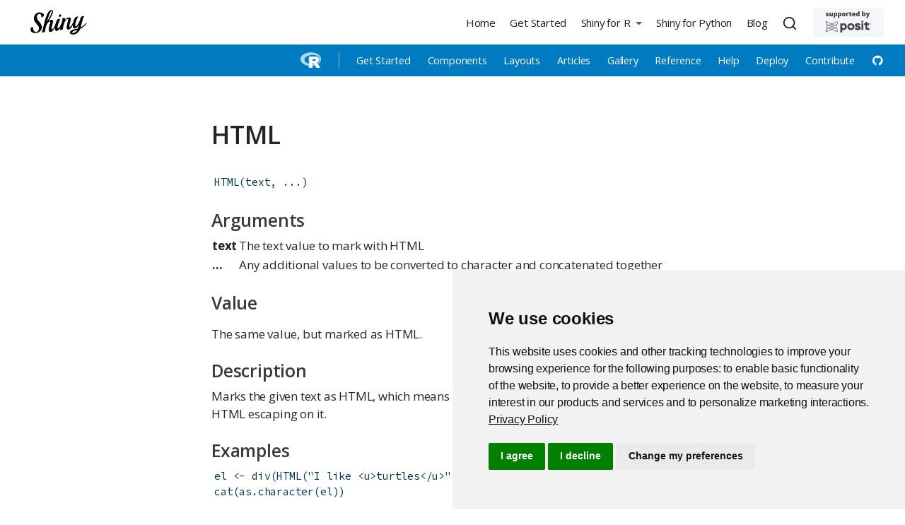

--- FILE ---
content_type: text/html; charset=UTF-8
request_url: https://shiny.posit.co/r/reference/shiny/1.0.5/html.html
body_size: 8135
content:
<!DOCTYPE html>
<html xmlns="http://www.w3.org/1999/xhtml" lang="en" xml:lang="en"><head>

<meta charset="utf-8">
<meta name="generator" content="quarto-1.4.557">

<meta name="viewport" content="width=device-width, initial-scale=1.0, user-scalable=yes">


<title>HTML</title>
<style>
code{white-space: pre-wrap;}
span.smallcaps{font-variant: small-caps;}
div.columns{display: flex; gap: min(4vw, 1.5em);}
div.column{flex: auto; overflow-x: auto;}
div.hanging-indent{margin-left: 1.5em; text-indent: -1.5em;}
ul.task-list{list-style: none;}
ul.task-list li input[type="checkbox"] {
  width: 0.8em;
  margin: 0 0.8em 0.2em -1em; /* quarto-specific, see https://github.com/quarto-dev/quarto-cli/issues/4556 */ 
  vertical-align: middle;
}
</style>


<script src="../../../../site_libs/quarto-nav/quarto-nav.js"></script>
<script src="../../../../site_libs/quarto-nav/headroom.min.js"></script>
<script src="../../../../site_libs/clipboard/clipboard.min.js"></script>
<script src="../../../../site_libs/quarto-search/autocomplete.umd.js"></script>
<script src="../../../../site_libs/quarto-search/fuse.min.js"></script>
<script src="../../../../site_libs/quarto-search/quarto-search.js"></script>
<meta name="quarto:offset" content="../../../../">
<link href="../../../../favicon.png" rel="icon" type="image/png">
<script src="../../../../site_libs/quarto-html/quarto.js"></script>
<script src="../../../../site_libs/quarto-html/popper.min.js"></script>
<script src="../../../../site_libs/quarto-html/tippy.umd.min.js"></script>
<link href="../../../../site_libs/quarto-html/tippy.css" rel="stylesheet">
<link href="../../../../site_libs/quarto-html/quarto-syntax-highlighting.css" rel="stylesheet" id="quarto-text-highlighting-styles">
<script src="../../../../site_libs/bootstrap/bootstrap.min.js"></script>
<link href="../../../../site_libs/bootstrap/bootstrap-icons.css" rel="stylesheet">
<link href="../../../../site_libs/bootstrap/bootstrap.min.css" rel="stylesheet" id="quarto-bootstrap" data-mode="light">
<script id="quarto-search-options" type="application/json">{
  "location": "navbar",
  "copy-button": false,
  "collapse-after": 3,
  "panel-placement": "end",
  "type": "overlay",
  "limit": 50,
  "keyboard-shortcut": [
    "f",
    "/",
    "s"
  ],
  "show-item-context": false,
  "language": {
    "search-no-results-text": "No results",
    "search-matching-documents-text": "matching documents",
    "search-copy-link-title": "Copy link to search",
    "search-hide-matches-text": "Hide additional matches",
    "search-more-match-text": "more match in this document",
    "search-more-matches-text": "more matches in this document",
    "search-clear-button-title": "Clear",
    "search-text-placeholder": "",
    "search-detached-cancel-button-title": "Cancel",
    "search-submit-button-title": "Submit",
    "search-label": "Search"
  }
}</script>
<style>html{ scroll-behavior: smooth; }</style>
<!-- Google Tag Manager -->
<script>
  (function(w,d,s,l,i){w[l]=w[l]||[];w[l].push({'gtm.start': new Date().getTime(),event:'gtm.js'});var f=d.getElementsByTagName(s)[0],j=d.createElement(s),dl=l!='dataLayer'?'&l='+l:'';j.async=true;j.src='https://www.googletagmanager.com/gtm.js?id='+i+dl;f.parentNode.insertBefore(j,f);})(window,document,'script','dataLayer','GTM-KHBDBW7');
</script>
<!-- End Google Tag Manager -->

<!-- Add rel="noopener noreferrer" to each target="_blank" -->
<script type="text/javascript">
  window.addEventListener("load",() =>
    [...document.querySelectorAll("a[target=_blank]")]
      .forEach(lnk => lnk.setAttribute("rel", "noopener noreferrer"))
  );
</script>
<!-- End Add rel="noopener noreferrer" to each target="_blank" -->

<link href="../../../../_lib/font-awesome/css/all.css" rel="stylesheet" type="text/css">


<!-- Shinylive functionality in Components section -->


<script type="text/javascript">
  (function () {
    function addShinyliveEditLinks() {
      const codeWithLink = document.querySelectorAll(
        ".sourceCode[data-shinylive]"
      );
      codeWithLink.forEach((el) => {
        el.classList.add("code-with-shinylive-link");
        const url = el.dataset.shinylive;

        // <a class="edit-shinylive-button btn btn-link" href="<%= app.shinylive %>" data-bs-toggle="tooltip" data-bs-title="Edit in Shinylive" data-bs-placement="bottom">
        //  <i class="bi bi-lightning-fill"></i> <span class="visually-hidden">Edit in Shinylive</span>
        // </a>

        const link = document.createElement("a");
        link.classList.add("edit-shinylive-button", "btn", "btn-link");
        link.href = url;
        link.dataset.bsToggle = "tooltip";
        link.dataset.bsTitle = "Edit in Shinylive";
        link.dataset.bsPlacement = "bottom";

        const icon = document.createElement("i");
        icon.classList.add("bi", "bi-lightning-fill");
        link.appendChild(icon);

        const span = document.createElement("span");
        span.classList.add("visually-hidden");
        span.innerText = "Edit in Shinylive";
        link.appendChild(span);

        const btnCopy = el.querySelector(".code-copy-button");
        if (btnCopy) {
          btnCopy.parentElement.appendChild(link);
        } else {
          if (el.matches("pre")) {
            el.appendChild(link);
          } else {
            el.querySelector("pre").appendChild(link);
          }
        }

        if (window.bootstrap?.Tooltip) {
          new bootstrap.Tooltip(link);
        }
        el.removeAttribute("data-shinylive");
      });
    }

    function addWhatsShinyExpressTooltip() {
      const tooltipContents = `<p><strong>Shiny Express</strong> is a new, streamlined way to write a Shiny app.</p>
    <p><strong>Shiny Core</strong> refers to the original, functional Shiny syntax, which is still a great way to write Shiny apps.</p>
    <p class="fw-600" style="font-size:0.85em;"><a href="https://shiny.posit.co/blog/posts/shiny-express/">Read more <i class="bi bi-chevron-right align-text-top"></i></a></p>`;

      const tooltipDisplay = `<i class="bi bi-question-circle-fill d-inline d-sm-none"></i><span class="d-none d-sm-inline">What's this?</span>`;

      document
        .querySelectorAll(".panel-tabset.shiny-mode-tabset")
        .forEach(function (tabset) {
          const trigger = document.createElement("div");
          trigger.classList.add("what-shiny-express", "text-white");
          trigger.tabIndex = 0;
          trigger.innerHTML = tooltipDisplay;
          tabset.appendChild(trigger);

          if (!window.bootstrap?.Popover) {
            return;
          }

          new window.bootstrap.Popover(trigger, {
            html: true,
            title: "Express vs Core",
            content: tooltipContents,
            placement: "auto",
            trigger: "focus",
            container: tabset,
          });
        });
    }

    function handlePanelVariants() {
      document.querySelectorAll(".panel-pills > .nav").forEach((x) => {
        x.classList.remove("nav-tabs");
        x.classList.add("nav-pills");
      });
      document.querySelectorAll(".panel-underline > .nav").forEach((x) => {
        x.classList.remove("nav-tabs");
        x.classList.add("nav-underline");
      });
      document.querySelectorAll(".shiny-mode-tabset > .nav").forEach((x) => {
        x.classList.remove("nav-tabs");
        x.classList.add("nav-underline");
      });
    }

    function onLoad() {
      addShinyliveEditLinks();
      addWhatsShinyExpressTooltip();
      handlePanelVariants();
    }

    document.readyState === "loading"
      ? document.addEventListener("DOMContentLoaded", onLoad)
      : onLoad();
  })();
</script>
<script src="https://cdn.jsdelivr.net/gh/posit-dev/supported-by-posit/js/badge.min.js" data-light-bg="#F4F6F9" data-light-text="#404041" data-light-lt="#404041" data-light-gt="#404041" data-dark-bg="#333333" data-dark-lt="#ffffff" data-dark-gt="#ffffff"></script>


<link rel="stylesheet" href="../../../secondary-menu.css">
<meta property="og:title" content="HTML">
<meta property="og:description" content="Shiny is a package that makes it easy to create interactive web apps using R and Python.">
<meta property="og:image" content="https://shiny.posit.co/images/shiny-thumb.png">
<meta property="og:site_name" content="Shiny">
<meta property="og:locale" content="en_US">
<meta name="twitter:title" content="Shiny">
<meta name="twitter:description" content="Shiny is a package that makes it easy to create interactive web apps using R and Python.">
<meta name="twitter:image" content="https://shiny.posit.co/images/shiny-thumb.png">
<meta name="twitter:card" content="summary_large_image">
</head>

<body class="nav-fixed fullcontent">

<div id="quarto-search-results"></div>
  <header id="quarto-header" class="headroom fixed-top">
    <nav class="navbar navbar-expand-lg " data-bs-theme="dark">
      <div class="navbar-container container-fluid">
      <div class="navbar-brand-container mx-auto">
    <a href="../../../../index.html" class="navbar-brand navbar-brand-logo">
    <img src="../../../../images/shiny-solo.png" alt="Shiny logo." class="navbar-logo">
    </a>
  </div>
            <div id="quarto-search" class="" title="Search"></div>
          <button class="navbar-toggler" type="button" data-bs-toggle="collapse" data-bs-target="#navbarCollapse" aria-controls="navbarCollapse" aria-expanded="false" aria-label="Toggle navigation" onclick="if (window.quartoToggleHeadroom) { window.quartoToggleHeadroom(); }">
  <span class="navbar-toggler-icon"></span>
</button>
          <div class="collapse navbar-collapse" id="navbarCollapse">
            <ul class="navbar-nav navbar-nav-scroll ms-auto">
  <li class="nav-item">
    <a class="nav-link" href="../../../../index.html"> 
<span class="menu-text">Home</span></a>
  </li>  
  <li class="nav-item">
    <a class="nav-link" href="../../../../getstarted.html"> 
<span class="menu-text">Get Started</span></a>
  </li>  
  <li class="nav-item dropdown ">
    <a class="nav-link dropdown-toggle" href="#" id="nav-menu-shiny-for-r" role="button" data-bs-toggle="dropdown" aria-expanded="false">
 <span class="menu-text">Shiny for R</span>
    </a>
    <ul class="dropdown-menu dropdown-menu-end" aria-labelledby="nav-menu-shiny-for-r">    
        <li class="dropdown-header"><img src="../../../../images/r-light.png" class="navbar-sub-logo img-fluid" alt="The R language logo"></li>
        <li>
    <a class="dropdown-item" href="../../../../r/getstarted/">
 <span class="dropdown-text">Get Started</span></a>
  </li>  
        <li>
    <a class="dropdown-item" href="../../../../r/components/">
 <span class="dropdown-text">Components</span></a>
  </li>  
        <li>
    <a class="dropdown-item" href="../../../../r/layouts/">
 <span class="dropdown-text">Layouts</span></a>
  </li>  
        <li>
    <a class="dropdown-item" href="../../../../r/articles/index.html">
 <span class="dropdown-text">Articles</span></a>
  </li>  
        <li>
    <a class="dropdown-item" href="../../../../r/gallery/index.html">
 <span class="dropdown-text">Gallery</span></a>
  </li>  
        <li>
    <a class="dropdown-item" href="../../../../r/reference/shiny">
 <span class="dropdown-text">Reference</span></a>
  </li>  
        <li>
    <a class="dropdown-item" href="../../../../r/help.html">
 <span class="dropdown-text">Help</span></a>
  </li>  
        <li>
    <a class="dropdown-item" href="../../../../r/deploy.html">
 <span class="dropdown-text">Deploy</span></a>
  </li>  
        <li>
    <a class="dropdown-item" href="../../../../r/contribute.html">
 <span class="dropdown-text">Contribute</span></a>
  </li>  
        <li>
    <a class="dropdown-item" href="https://github.com/rstudio/shiny" target="_blank"><i class="bi bi-github" role="img">
</i> 
 <span class="dropdown-text"></span></a>
  </li>  
    </ul>
  </li>
  <li class="nav-item">
    <a class="nav-link" href="https://shiny.posit.co/py/" target="_blank"> 
<span class="menu-text">Shiny for Python</span></a>
  </li>  
  <li class="nav-item">
    <a class="nav-link" href="../../../../blog/index.html"> 
<span class="menu-text">Blog</span></a>
  </li>  
</ul>
          </div> <!-- /navcollapse -->
          <div class="quarto-navbar-tools">
</div>
      </div> <!-- /container-fluid -->
    </nav>
</header>
<!-- content -->
<div id="quarto-content" class="quarto-container page-columns page-rows-contents page-layout-article page-navbar">
<!-- sidebar -->
<!-- margin-sidebar -->
    
<!-- main -->
<main class="content" id="quarto-document-content">
<!-- Google Tag Manager (noscript) -->
 <noscript><iframe src="https://www.googletagmanager.com/ns.html?id=GTM-KHBDBW7" height="0" width="0" style="display:none;visibility:hidden"></iframe></noscript>
<!-- End Google Tag Manager (noscript) -->

<header id="title-block-header" class="quarto-title-block default">
<div class="quarto-title">
<h1 class="title">HTML</h1>
</div>



<div class="quarto-title-meta">

    
  
    
  </div>
  


</header>



<pre class="code"><code class="r"><span class="functioncall"><a href='HTML.html'>HTML</a></span><span class="keyword">(</span><span class="symbol">text</span><span class="keyword">,</span> <span class="symbol">...</span><span class="keyword">)</span></code></pre>

<h3 data-swiftype-index="false">Arguments</h3>
<table class="arguments">
  <tr>
    <th>text</th>
    <td>The text value to mark with HTML</td>
  </tr>
  <tr>
    <th>...</th>
    <td>Any additional values to be converted to character and
concatenated together</td>
  </tr>
</table>

<div data-section="Value">
  <h3 data-swiftype-index="false">Value</h3>

  <p><dl>
The same value, but marked as HTML.
</dl></p>

</div>

<div data-section="Description">
  <h3 data-swiftype-index="false">Description</h3>

  <p>Marks the given text as HTML, which means the <a href='tag.html'>tag</a> functions will know
not to perform HTML escaping on it.</p>

</div>

<h3 id="examples" data-swiftype-index="false">Examples</h3>
<pre class="examples"><code class="r"><div class='input'><span class="symbol">el</span> <span class="assignement">&lt;-</span> <span class="functioncall"><a href='builder.html'>div</a></span><span class="keyword">(</span><span class="functioncall"><a href='HTML.html'>HTML</a></span><span class="keyword">(</span><span class="string">"I like &lt;u&gt;turtles&lt;/u&gt;"</span><span class="keyword">)</span><span class="keyword">)</span>
<span class="functioncall"><a href='http://www.rdocumentation.org/packages/base/topics/cat'>cat</a></span><span class="keyword">(</span><span class="functioncall"><a href='http://www.rdocumentation.org/packages/base/topics/character'>as.character</a></span><span class="keyword">(</span><span class="symbol">el</span><span class="keyword">)</span><span class="keyword">)</span></div>
<div class='output'>&lt;div&gt;I like &lt;u&gt;turtles&lt;/u&gt;&lt;/div&gt;</div></code></pre>
<!-- <ul>
  <li>HTML</li>
</ul>
<ul>
  
</ul> -->




</main> <!-- /main -->
<script id="quarto-html-after-body" type="application/javascript">
window.document.addEventListener("DOMContentLoaded", function (event) {
  const toggleBodyColorMode = (bsSheetEl) => {
    const mode = bsSheetEl.getAttribute("data-mode");
    const bodyEl = window.document.querySelector("body");
    if (mode === "dark") {
      bodyEl.classList.add("quarto-dark");
      bodyEl.classList.remove("quarto-light");
    } else {
      bodyEl.classList.add("quarto-light");
      bodyEl.classList.remove("quarto-dark");
    }
  }
  const toggleBodyColorPrimary = () => {
    const bsSheetEl = window.document.querySelector("link#quarto-bootstrap");
    if (bsSheetEl) {
      toggleBodyColorMode(bsSheetEl);
    }
  }
  toggleBodyColorPrimary();  
  const isCodeAnnotation = (el) => {
    for (const clz of el.classList) {
      if (clz.startsWith('code-annotation-')) {                     
        return true;
      }
    }
    return false;
  }
  const clipboard = new window.ClipboardJS('.code-copy-button', {
    text: function(trigger) {
      const codeEl = trigger.previousElementSibling.cloneNode(true);
      for (const childEl of codeEl.children) {
        if (isCodeAnnotation(childEl)) {
          childEl.remove();
        }
      }
      return codeEl.innerText;
    }
  });
  clipboard.on('success', function(e) {
    // button target
    const button = e.trigger;
    // don't keep focus
    button.blur();
    // flash "checked"
    button.classList.add('code-copy-button-checked');
    var currentTitle = button.getAttribute("title");
    button.setAttribute("title", "Copied!");
    let tooltip;
    if (window.bootstrap) {
      button.setAttribute("data-bs-toggle", "tooltip");
      button.setAttribute("data-bs-placement", "left");
      button.setAttribute("data-bs-title", "Copied!");
      tooltip = new bootstrap.Tooltip(button, 
        { trigger: "manual", 
          customClass: "code-copy-button-tooltip",
          offset: [0, -8]});
      tooltip.show();    
    }
    setTimeout(function() {
      if (tooltip) {
        tooltip.hide();
        button.removeAttribute("data-bs-title");
        button.removeAttribute("data-bs-toggle");
        button.removeAttribute("data-bs-placement");
      }
      button.setAttribute("title", currentTitle);
      button.classList.remove('code-copy-button-checked');
    }, 1000);
    // clear code selection
    e.clearSelection();
  });
    var localhostRegex = new RegExp(/^(?:http|https):\/\/localhost\:?[0-9]*\//);
    var mailtoRegex = new RegExp(/^mailto:/);
      var filterRegex = new RegExp("^https?:\/\/((shiny\.(posit|rstudio)\.com?)|.+shiny-dev-center\.netlify)");
    var isInternal = (href) => {
        return filterRegex.test(href) || localhostRegex.test(href) || mailtoRegex.test(href);
    }
    // Inspect non-navigation links and adorn them if external
 	var links = window.document.querySelectorAll('a[href]:not(.nav-link):not(.navbar-brand):not(.toc-action):not(.sidebar-link):not(.sidebar-item-toggle):not(.pagination-link):not(.no-external):not([aria-hidden]):not(.dropdown-item):not(.quarto-navigation-tool)');
    for (var i=0; i<links.length; i++) {
      const link = links[i];
      if (!isInternal(link.href)) {
        // undo the damage that might have been done by quarto-nav.js in the case of
        // links that we want to consider external
        if (link.dataset.originalHref !== undefined) {
          link.href = link.dataset.originalHref;
        }
          // target, if specified
          link.setAttribute("target", "_blank");
          if (link.getAttribute("rel") === null) {
            link.setAttribute("rel", "noopener");
          }
      }
    }
  function tippyHover(el, contentFn, onTriggerFn, onUntriggerFn) {
    const config = {
      allowHTML: true,
      maxWidth: 500,
      delay: 100,
      arrow: false,
      appendTo: function(el) {
          return el.parentElement;
      },
      interactive: true,
      interactiveBorder: 10,
      theme: 'quarto',
      placement: 'bottom-start',
    };
    if (contentFn) {
      config.content = contentFn;
    }
    if (onTriggerFn) {
      config.onTrigger = onTriggerFn;
    }
    if (onUntriggerFn) {
      config.onUntrigger = onUntriggerFn;
    }
    window.tippy(el, config); 
  }
  const noterefs = window.document.querySelectorAll('a[role="doc-noteref"]');
  for (var i=0; i<noterefs.length; i++) {
    const ref = noterefs[i];
    tippyHover(ref, function() {
      // use id or data attribute instead here
      let href = ref.getAttribute('data-footnote-href') || ref.getAttribute('href');
      try { href = new URL(href).hash; } catch {}
      const id = href.replace(/^#\/?/, "");
      const note = window.document.getElementById(id);
      if (note) {
        return note.innerHTML;
      } else {
        return "";
      }
    });
  }
  const xrefs = window.document.querySelectorAll('a.quarto-xref');
  const processXRef = (id, note) => {
    // Strip column container classes
    const stripColumnClz = (el) => {
      el.classList.remove("page-full", "page-columns");
      if (el.children) {
        for (const child of el.children) {
          stripColumnClz(child);
        }
      }
    }
    stripColumnClz(note)
    if (id === null || id.startsWith('sec-')) {
      // Special case sections, only their first couple elements
      const container = document.createElement("div");
      if (note.children && note.children.length > 2) {
        container.appendChild(note.children[0].cloneNode(true));
        for (let i = 1; i < note.children.length; i++) {
          const child = note.children[i];
          if (child.tagName === "P" && child.innerText === "") {
            continue;
          } else {
            container.appendChild(child.cloneNode(true));
            break;
          }
        }
        if (window.Quarto?.typesetMath) {
          window.Quarto.typesetMath(container);
        }
        return container.innerHTML
      } else {
        if (window.Quarto?.typesetMath) {
          window.Quarto.typesetMath(note);
        }
        return note.innerHTML;
      }
    } else {
      // Remove any anchor links if they are present
      const anchorLink = note.querySelector('a.anchorjs-link');
      if (anchorLink) {
        anchorLink.remove();
      }
      if (window.Quarto?.typesetMath) {
        window.Quarto.typesetMath(note);
      }
      // TODO in 1.5, we should make sure this works without a callout special case
      if (note.classList.contains("callout")) {
        return note.outerHTML;
      } else {
        return note.innerHTML;
      }
    }
  }
  for (var i=0; i<xrefs.length; i++) {
    const xref = xrefs[i];
    tippyHover(xref, undefined, function(instance) {
      instance.disable();
      let url = xref.getAttribute('href');
      let hash = undefined; 
      if (url.startsWith('#')) {
        hash = url;
      } else {
        try { hash = new URL(url).hash; } catch {}
      }
      if (hash) {
        const id = hash.replace(/^#\/?/, "");
        const note = window.document.getElementById(id);
        if (note !== null) {
          try {
            const html = processXRef(id, note.cloneNode(true));
            instance.setContent(html);
          } finally {
            instance.enable();
            instance.show();
          }
        } else {
          // See if we can fetch this
          fetch(url.split('#')[0])
          .then(res => res.text())
          .then(html => {
            const parser = new DOMParser();
            const htmlDoc = parser.parseFromString(html, "text/html");
            const note = htmlDoc.getElementById(id);
            if (note !== null) {
              const html = processXRef(id, note);
              instance.setContent(html);
            } 
          }).finally(() => {
            instance.enable();
            instance.show();
          });
        }
      } else {
        // See if we can fetch a full url (with no hash to target)
        // This is a special case and we should probably do some content thinning / targeting
        fetch(url)
        .then(res => res.text())
        .then(html => {
          const parser = new DOMParser();
          const htmlDoc = parser.parseFromString(html, "text/html");
          const note = htmlDoc.querySelector('main.content');
          if (note !== null) {
            // This should only happen for chapter cross references
            // (since there is no id in the URL)
            // remove the first header
            if (note.children.length > 0 && note.children[0].tagName === "HEADER") {
              note.children[0].remove();
            }
            const html = processXRef(null, note);
            instance.setContent(html);
          } 
        }).finally(() => {
          instance.enable();
          instance.show();
        });
      }
    }, function(instance) {
    });
  }
      let selectedAnnoteEl;
      const selectorForAnnotation = ( cell, annotation) => {
        let cellAttr = 'data-code-cell="' + cell + '"';
        let lineAttr = 'data-code-annotation="' +  annotation + '"';
        const selector = 'span[' + cellAttr + '][' + lineAttr + ']';
        return selector;
      }
      const selectCodeLines = (annoteEl) => {
        const doc = window.document;
        const targetCell = annoteEl.getAttribute("data-target-cell");
        const targetAnnotation = annoteEl.getAttribute("data-target-annotation");
        const annoteSpan = window.document.querySelector(selectorForAnnotation(targetCell, targetAnnotation));
        const lines = annoteSpan.getAttribute("data-code-lines").split(",");
        const lineIds = lines.map((line) => {
          return targetCell + "-" + line;
        })
        let top = null;
        let height = null;
        let parent = null;
        if (lineIds.length > 0) {
            //compute the position of the single el (top and bottom and make a div)
            const el = window.document.getElementById(lineIds[0]);
            top = el.offsetTop;
            height = el.offsetHeight;
            parent = el.parentElement.parentElement;
          if (lineIds.length > 1) {
            const lastEl = window.document.getElementById(lineIds[lineIds.length - 1]);
            const bottom = lastEl.offsetTop + lastEl.offsetHeight;
            height = bottom - top;
          }
          if (top !== null && height !== null && parent !== null) {
            // cook up a div (if necessary) and position it 
            let div = window.document.getElementById("code-annotation-line-highlight");
            if (div === null) {
              div = window.document.createElement("div");
              div.setAttribute("id", "code-annotation-line-highlight");
              div.style.position = 'absolute';
              parent.appendChild(div);
            }
            div.style.top = top - 2 + "px";
            div.style.height = height + 4 + "px";
            div.style.left = 0;
            let gutterDiv = window.document.getElementById("code-annotation-line-highlight-gutter");
            if (gutterDiv === null) {
              gutterDiv = window.document.createElement("div");
              gutterDiv.setAttribute("id", "code-annotation-line-highlight-gutter");
              gutterDiv.style.position = 'absolute';
              const codeCell = window.document.getElementById(targetCell);
              const gutter = codeCell.querySelector('.code-annotation-gutter');
              gutter.appendChild(gutterDiv);
            }
            gutterDiv.style.top = top - 2 + "px";
            gutterDiv.style.height = height + 4 + "px";
          }
          selectedAnnoteEl = annoteEl;
        }
      };
      const unselectCodeLines = () => {
        const elementsIds = ["code-annotation-line-highlight", "code-annotation-line-highlight-gutter"];
        elementsIds.forEach((elId) => {
          const div = window.document.getElementById(elId);
          if (div) {
            div.remove();
          }
        });
        selectedAnnoteEl = undefined;
      };
        // Handle positioning of the toggle
    window.addEventListener(
      "resize",
      throttle(() => {
        elRect = undefined;
        if (selectedAnnoteEl) {
          selectCodeLines(selectedAnnoteEl);
        }
      }, 10)
    );
    function throttle(fn, ms) {
    let throttle = false;
    let timer;
      return (...args) => {
        if(!throttle) { // first call gets through
            fn.apply(this, args);
            throttle = true;
        } else { // all the others get throttled
            if(timer) clearTimeout(timer); // cancel #2
            timer = setTimeout(() => {
              fn.apply(this, args);
              timer = throttle = false;
            }, ms);
        }
      };
    }
      // Attach click handler to the DT
      const annoteDls = window.document.querySelectorAll('dt[data-target-cell]');
      for (const annoteDlNode of annoteDls) {
        annoteDlNode.addEventListener('click', (event) => {
          const clickedEl = event.target;
          if (clickedEl !== selectedAnnoteEl) {
            unselectCodeLines();
            const activeEl = window.document.querySelector('dt[data-target-cell].code-annotation-active');
            if (activeEl) {
              activeEl.classList.remove('code-annotation-active');
            }
            selectCodeLines(clickedEl);
            clickedEl.classList.add('code-annotation-active');
          } else {
            // Unselect the line
            unselectCodeLines();
            clickedEl.classList.remove('code-annotation-active');
          }
        });
      }
  const findCites = (el) => {
    const parentEl = el.parentElement;
    if (parentEl) {
      const cites = parentEl.dataset.cites;
      if (cites) {
        return {
          el,
          cites: cites.split(' ')
        };
      } else {
        return findCites(el.parentElement)
      }
    } else {
      return undefined;
    }
  };
  var bibliorefs = window.document.querySelectorAll('a[role="doc-biblioref"]');
  for (var i=0; i<bibliorefs.length; i++) {
    const ref = bibliorefs[i];
    const citeInfo = findCites(ref);
    if (citeInfo) {
      tippyHover(citeInfo.el, function() {
        var popup = window.document.createElement('div');
        citeInfo.cites.forEach(function(cite) {
          var citeDiv = window.document.createElement('div');
          citeDiv.classList.add('hanging-indent');
          citeDiv.classList.add('csl-entry');
          var biblioDiv = window.document.getElementById('ref-' + cite);
          if (biblioDiv) {
            citeDiv.innerHTML = biblioDiv.innerHTML;
          }
          popup.appendChild(citeDiv);
        });
        return popup.innerHTML;
      });
    }
  }
});
</script>
</div> <!-- /content -->
<footer class="footer">
  <div class="nav-footer">
    <div class="nav-footer-left">
<p>Proudly supported by <a href="https://www.posit.co/" class="no-icon"><img src="../../../../images/posit-logo-black.svg" alt="Posit" width="80" style="padding-left: 3px;vertical-align:text-top;"></a></p>
</div>   
    <div class="nav-footer-center">
      &nbsp;
    </div>
    <div class="nav-footer-right">
      <ul class="footer-items list-unstyled">
    <li class="nav-item compact">
    <a class="nav-link" href="https://twitter.com/posit_pbc">
      <i class="bi bi-twitter" role="img" aria-label="Posit Twitter">
</i> 
    </a>
  </li>  
    <li class="nav-item compact">
    <a class="nav-link" href="https://www.youtube.com/playlist?list=PL9HYL-VRX0oRbLoj3FyL5zeASU5FMDgVe">
      <i class="bi bi-youtube" role="img" aria-label="Shiny YouTube Playlist">
</i> 
    </a>
  </li>  
    <li class="nav-item compact">
    <a class="nav-link" href="../../../../blog/index.xml">
      <i class="bi bi-rss-fill" role="img" aria-label="Shiny Blog">
</i> 
    </a>
  </li>  
</ul>
    </div>
  </div>
</footer>




<script src="../../../../site_libs/quarto-html/zenscroll-min.js"></script>
</body></html>
